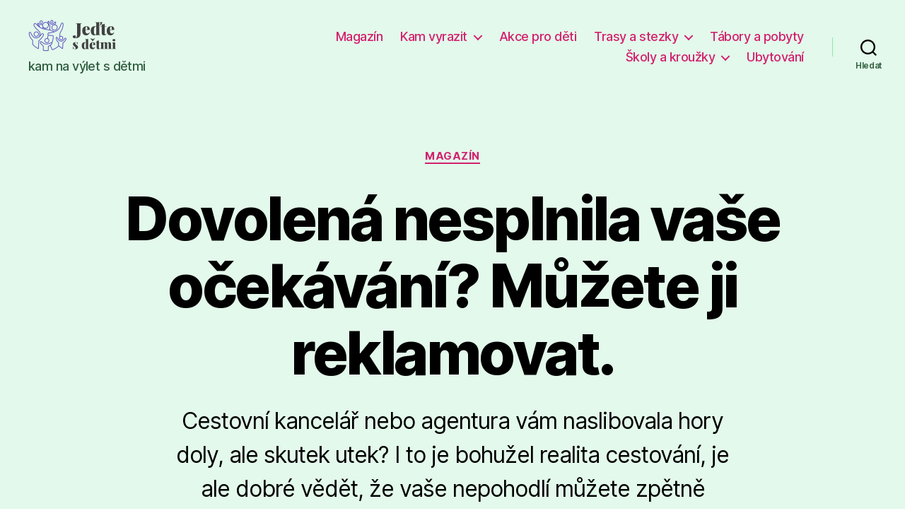

--- FILE ---
content_type: text/html; charset=UTF-8
request_url: https://www.jedtesdetmi.cz/dovolena-nesplnila-vase-ocekavani-muzete-ji-reklamovat/
body_size: 11110
content:
<!DOCTYPE html>

<html class="no-js" lang="cs" prefix="og: http://ogp.me/ns#">

	<head>

		<meta charset="UTF-8">
		<meta name="viewport" content="width=device-width, initial-scale=1.0" >

		<link rel="profile" href="https://gmpg.org/xfn/11">

		
<!-- Search Engine Optimization by Rank Math - https://s.rankmath.com/home -->
<title>Dovolená nesplnila vaše očekávání? Můžete ji reklamovat. - Jeďte s dětmi</title>
<meta name="description" content="Cestovní kancelář nebo agentura vám naslibovala hory doly, ale skutek utek? I to je bohužel realita cestování, je ale dobré vědět, že vaše nepohodlí můžete zpětně reklamovat. Reklamace vám může vynést 5-50 % z ceny zpět. Ty pak můžete využít třeba na příští cesty."/>
<meta name="robots" content="index, follow, max-snippet:-1, max-video-preview:-1, max-image-preview:large"/>
<link rel="canonical" href="https://www.jedtesdetmi.cz/dovolena-nesplnila-vase-ocekavani-muzete-ji-reklamovat/" />
<meta property="og:locale" content="cs_CZ">
<meta property="og:type" content="article">
<meta property="og:title" content="Dovolená nesplnila vaše očekávání? Můžete ji reklamovat. - Jeďte s dětmi">
<meta property="og:description" content="Cestovní kancelář nebo agentura vám naslibovala hory doly, ale skutek utek? I to je bohužel realita cestování, je ale dobré vědět, že vaše nepohodlí můžete zpětně reklamovat. Reklamace vám může vynést 5-50 % z ceny zpět. Ty pak můžete využít třeba na příští cesty.">
<meta property="og:url" content="https://www.jedtesdetmi.cz/dovolena-nesplnila-vase-ocekavani-muzete-ji-reklamovat/">
<meta property="og:site_name" content="Jeďte s dětmi">
<meta property="article:section" content="Magazín">
<meta property="og:updated_time" content="2020-09-18T12:23:42+00:00">
<meta name="twitter:card" content="summary_large_image">
<meta name="twitter:title" content="Dovolená nesplnila vaše očekávání? Můžete ji reklamovat. - Jeďte s dětmi">
<meta name="twitter:description" content="Cestovní kancelář nebo agentura vám naslibovala hory doly, ale skutek utek? I to je bohužel realita cestování, je ale dobré vědět, že vaše nepohodlí můžete zpětně reklamovat. Reklamace vám může vynést 5-50 % z ceny zpět. Ty pak můžete využít třeba na příští cesty.">
<script type="application/ld+json">{"@context":"https:\/\/schema.org","@graph":[{"@type":"BlogPosting","headline":"Dovolen\u00e1 nesplnila va\u0161e o\u010dek\u00e1v\u00e1n\u00ed? M\u016f\u017eete ji reklamovat. - Je\u010fte s d\u011btmi","datePublished":"2018-12-20T00:00:00+00:00","dateModified":"2020-09-18T12:23:42+00:00","publisher":{"@type":"Organization","name":"admin","logo":{"@type":"ImageObject","url":false}},"mainEntityOfPage":{"@type":"WebPage","@id":"https:\/\/www.jedtesdetmi.cz\/dovolena-nesplnila-vase-ocekavani-muzete-ji-reklamovat\/"},"author":{"@type":"Person","name":"Redakce"},"description":"Cestovn\u00ed kancel\u00e1\u0159 nebo agentura v\u00e1m naslibovala hory doly, ale skutek utek? I to je bohu\u017eel realita cestov\u00e1n\u00ed, je ale dobr\u00e9 v\u011bd\u011bt, \u017ee va\u0161e nepohodl\u00ed m\u016f\u017eete zp\u011btn\u011b reklamovat. Reklamace v\u00e1m m\u016f\u017ee vyn\u00e9st 5-50 % z ceny zp\u011bt. Ty pak m\u016f\u017eete vyu\u017e\u00edt t\u0159eba na p\u0159\u00ed\u0161t\u00ed cesty."}]}</script>
<!-- /Rank Math WordPress SEO plugin -->

<link rel='dns-prefetch' href='//s.w.org' />
<link rel="alternate" type="application/rss+xml" title="Jeďte s dětmi &raquo; RSS zdroj" href="https://www.jedtesdetmi.cz/feed/" />
<link rel="alternate" type="application/rss+xml" title="Jeďte s dětmi &raquo; RSS komentářů" href="https://www.jedtesdetmi.cz/comments/feed/" />
		<script>
			window._wpemojiSettings = {"baseUrl":"https:\/\/s.w.org\/images\/core\/emoji\/13.0.0\/72x72\/","ext":".png","svgUrl":"https:\/\/s.w.org\/images\/core\/emoji\/13.0.0\/svg\/","svgExt":".svg","source":{"concatemoji":"https:\/\/www.jedtesdetmi.cz\/wp-includes\/js\/wp-emoji-release.min.js?ver=5.5.17"}};
			!function(e,a,t){var n,r,o,i=a.createElement("canvas"),p=i.getContext&&i.getContext("2d");function s(e,t){var a=String.fromCharCode;p.clearRect(0,0,i.width,i.height),p.fillText(a.apply(this,e),0,0);e=i.toDataURL();return p.clearRect(0,0,i.width,i.height),p.fillText(a.apply(this,t),0,0),e===i.toDataURL()}function c(e){var t=a.createElement("script");t.src=e,t.defer=t.type="text/javascript",a.getElementsByTagName("head")[0].appendChild(t)}for(o=Array("flag","emoji"),t.supports={everything:!0,everythingExceptFlag:!0},r=0;r<o.length;r++)t.supports[o[r]]=function(e){if(!p||!p.fillText)return!1;switch(p.textBaseline="top",p.font="600 32px Arial",e){case"flag":return s([127987,65039,8205,9895,65039],[127987,65039,8203,9895,65039])?!1:!s([55356,56826,55356,56819],[55356,56826,8203,55356,56819])&&!s([55356,57332,56128,56423,56128,56418,56128,56421,56128,56430,56128,56423,56128,56447],[55356,57332,8203,56128,56423,8203,56128,56418,8203,56128,56421,8203,56128,56430,8203,56128,56423,8203,56128,56447]);case"emoji":return!s([55357,56424,8205,55356,57212],[55357,56424,8203,55356,57212])}return!1}(o[r]),t.supports.everything=t.supports.everything&&t.supports[o[r]],"flag"!==o[r]&&(t.supports.everythingExceptFlag=t.supports.everythingExceptFlag&&t.supports[o[r]]);t.supports.everythingExceptFlag=t.supports.everythingExceptFlag&&!t.supports.flag,t.DOMReady=!1,t.readyCallback=function(){t.DOMReady=!0},t.supports.everything||(n=function(){t.readyCallback()},a.addEventListener?(a.addEventListener("DOMContentLoaded",n,!1),e.addEventListener("load",n,!1)):(e.attachEvent("onload",n),a.attachEvent("onreadystatechange",function(){"complete"===a.readyState&&t.readyCallback()})),(n=t.source||{}).concatemoji?c(n.concatemoji):n.wpemoji&&n.twemoji&&(c(n.twemoji),c(n.wpemoji)))}(window,document,window._wpemojiSettings);
		</script>
		<style>
img.wp-smiley,
img.emoji {
	display: inline !important;
	border: none !important;
	box-shadow: none !important;
	height: 1em !important;
	width: 1em !important;
	margin: 0 .07em !important;
	vertical-align: -0.1em !important;
	background: none !important;
	padding: 0 !important;
}
</style>
	<link rel='stylesheet' id='wp-block-library-css'  href='https://www.jedtesdetmi.cz/wp-includes/css/dist/block-library/style.min.css?ver=5.5.17' media='all' />
<link rel='stylesheet' id='twentytwenty-style-css'  href='https://www.jedtesdetmi.cz/wp-content/themes/twentytwenty/style.css?ver=1.5' media='all' />
<style id='twentytwenty-style-inline-css'>
.color-accent,.color-accent-hover:hover,.color-accent-hover:focus,:root .has-accent-color,.has-drop-cap:not(:focus):first-letter,.wp-block-button.is-style-outline,a { color: #db2d79; }blockquote,.border-color-accent,.border-color-accent-hover:hover,.border-color-accent-hover:focus { border-color: #db2d79; }button,.button,.faux-button,.wp-block-button__link,.wp-block-file .wp-block-file__button,input[type="button"],input[type="reset"],input[type="submit"],.bg-accent,.bg-accent-hover:hover,.bg-accent-hover:focus,:root .has-accent-background-color,.comment-reply-link { background-color: #db2d79; }.fill-children-accent,.fill-children-accent * { fill: #db2d79; }:root .has-background-color,button,.button,.faux-button,.wp-block-button__link,.wp-block-file__button,input[type="button"],input[type="reset"],input[type="submit"],.wp-block-button,.comment-reply-link,.has-background.has-primary-background-color:not(.has-text-color),.has-background.has-primary-background-color *:not(.has-text-color),.has-background.has-accent-background-color:not(.has-text-color),.has-background.has-accent-background-color *:not(.has-text-color) { color: #ffffff; }:root .has-background-background-color { background-color: #ffffff; }body,.entry-title a,:root .has-primary-color { color: #000000; }:root .has-primary-background-color { background-color: #000000; }cite,figcaption,.wp-caption-text,.post-meta,.entry-content .wp-block-archives li,.entry-content .wp-block-categories li,.entry-content .wp-block-latest-posts li,.wp-block-latest-comments__comment-date,.wp-block-latest-posts__post-date,.wp-block-embed figcaption,.wp-block-image figcaption,.wp-block-pullquote cite,.comment-metadata,.comment-respond .comment-notes,.comment-respond .logged-in-as,.pagination .dots,.entry-content hr:not(.has-background),hr.styled-separator,:root .has-secondary-color { color: #6d6d6d; }:root .has-secondary-background-color { background-color: #6d6d6d; }pre,fieldset,input,textarea,table,table *,hr { border-color: #dbdbdb; }caption,code,code,kbd,samp,.wp-block-table.is-style-stripes tbody tr:nth-child(odd),:root .has-subtle-background-background-color { background-color: #dbdbdb; }.wp-block-table.is-style-stripes { border-bottom-color: #dbdbdb; }.wp-block-latest-posts.is-grid li { border-top-color: #dbdbdb; }:root .has-subtle-background-color { color: #dbdbdb; }body:not(.overlay-header) .primary-menu > li > a,body:not(.overlay-header) .primary-menu > li > .icon,.modal-menu a,.footer-menu a, .footer-widgets a,#site-footer .wp-block-button.is-style-outline,.wp-block-pullquote:before,.singular:not(.overlay-header) .entry-header a,.archive-header a,.header-footer-group .color-accent,.header-footer-group .color-accent-hover:hover { color: #d3216e; }.social-icons a,#site-footer button:not(.toggle),#site-footer .button,#site-footer .faux-button,#site-footer .wp-block-button__link,#site-footer .wp-block-file__button,#site-footer input[type="button"],#site-footer input[type="reset"],#site-footer input[type="submit"] { background-color: #d3216e; }.social-icons a,body:not(.overlay-header) .primary-menu ul,.header-footer-group button,.header-footer-group .button,.header-footer-group .faux-button,.header-footer-group .wp-block-button:not(.is-style-outline) .wp-block-button__link,.header-footer-group .wp-block-file__button,.header-footer-group input[type="button"],.header-footer-group input[type="reset"],.header-footer-group input[type="submit"] { color: #e3f9eb; }#site-header,.footer-nav-widgets-wrapper,#site-footer,.menu-modal,.menu-modal-inner,.search-modal-inner,.archive-header,.singular .entry-header,.singular .featured-media:before,.wp-block-pullquote:before { background-color: #e3f9eb; }.header-footer-group,body:not(.overlay-header) #site-header .toggle,.menu-modal .toggle { color: #000000; }body:not(.overlay-header) .primary-menu ul { background-color: #000000; }body:not(.overlay-header) .primary-menu > li > ul:after { border-bottom-color: #000000; }body:not(.overlay-header) .primary-menu ul ul:after { border-left-color: #000000; }.site-description,body:not(.overlay-header) .toggle-inner .toggle-text,.widget .post-date,.widget .rss-date,.widget_archive li,.widget_categories li,.widget cite,.widget_pages li,.widget_meta li,.widget_nav_menu li,.powered-by-wordpress,.to-the-top,.singular .entry-header .post-meta,.singular:not(.overlay-header) .entry-header .post-meta a { color: #305e40; }.header-footer-group pre,.header-footer-group fieldset,.header-footer-group input,.header-footer-group textarea,.header-footer-group table,.header-footer-group table *,.footer-nav-widgets-wrapper,#site-footer,.menu-modal nav *,.footer-widgets-outer-wrapper,.footer-top { border-color: #90e4ad; }.header-footer-group table caption,body:not(.overlay-header) .header-inner .toggle-wrapper::before { background-color: #90e4ad; }
</style>
<link rel='stylesheet' id='twentytwenty-print-style-css'  href='https://www.jedtesdetmi.cz/wp-content/themes/twentytwenty/print.css?ver=1.5' media='print' />
<script src='https://www.jedtesdetmi.cz/wp-content/themes/twentytwenty/assets/js/index.js?ver=1.5' id='twentytwenty-js-js' async></script>
<link rel="https://api.w.org/" href="https://www.jedtesdetmi.cz/wp-json/" /><link rel="alternate" type="application/json" href="https://www.jedtesdetmi.cz/wp-json/wp/v2/posts/466" /><link rel="EditURI" type="application/rsd+xml" title="RSD" href="https://www.jedtesdetmi.cz/xmlrpc.php?rsd" />
<link rel="wlwmanifest" type="application/wlwmanifest+xml" href="https://www.jedtesdetmi.cz/wp-includes/wlwmanifest.xml" /> 
<meta name="generator" content="WordPress 5.5.17" />
<link rel='shortlink' href='https://www.jedtesdetmi.cz/?p=466' />
<link rel="alternate" type="application/json+oembed" href="https://www.jedtesdetmi.cz/wp-json/oembed/1.0/embed?url=https%3A%2F%2Fwww.jedtesdetmi.cz%2Fdovolena-nesplnila-vase-ocekavani-muzete-ji-reklamovat%2F" />
<link rel="alternate" type="text/xml+oembed" href="https://www.jedtesdetmi.cz/wp-json/oembed/1.0/embed?url=https%3A%2F%2Fwww.jedtesdetmi.cz%2Fdovolena-nesplnila-vase-ocekavani-muzete-ji-reklamovat%2F&#038;format=xml" />
<!-- Analytics by WP Statistics v14.10.2 - https://wp-statistics.com/ -->
	<script>document.documentElement.className = document.documentElement.className.replace( 'no-js', 'js' );</script>
	<style id="custom-background-css">
body.custom-background { background-color: #ffffff; }
</style>
	<link rel="icon" href="https://www.jedtesdetmi.cz/wp-content/uploads/2020/09/cropped-jedte-s-detmi-ikona-32x32.png" sizes="32x32" />
<link rel="icon" href="https://www.jedtesdetmi.cz/wp-content/uploads/2020/09/cropped-jedte-s-detmi-ikona-192x192.png" sizes="192x192" />
<link rel="apple-touch-icon" href="https://www.jedtesdetmi.cz/wp-content/uploads/2020/09/cropped-jedte-s-detmi-ikona-180x180.png" />
<meta name="msapplication-TileImage" content="https://www.jedtesdetmi.cz/wp-content/uploads/2020/09/cropped-jedte-s-detmi-ikona-270x270.png" />

	</head>

	<body class="post-template-default single single-post postid-466 single-format-standard custom-background wp-custom-logo wp-embed-responsive singular enable-search-modal missing-post-thumbnail has-single-pagination showing-comments show-avatars footer-top-hidden">

		<a class="skip-link screen-reader-text" href="#site-content">Přejít k obsahu</a>
		<header id="site-header" class="header-footer-group" role="banner">

			<div class="header-inner section-inner">

				<div class="header-titles-wrapper">

					
						<button class="toggle search-toggle mobile-search-toggle" data-toggle-target=".search-modal" data-toggle-body-class="showing-search-modal" data-set-focus=".search-modal .search-field" aria-expanded="false">
							<span class="toggle-inner">
								<span class="toggle-icon">
									<svg class="svg-icon" aria-hidden="true" role="img" focusable="false" xmlns="http://www.w3.org/2000/svg" width="23" height="23" viewBox="0 0 23 23"><path d="M38.710696,48.0601792 L43,52.3494831 L41.3494831,54 L37.0601792,49.710696 C35.2632422,51.1481185 32.9839107,52.0076499 30.5038249,52.0076499 C24.7027226,52.0076499 20,47.3049272 20,41.5038249 C20,35.7027226 24.7027226,31 30.5038249,31 C36.3049272,31 41.0076499,35.7027226 41.0076499,41.5038249 C41.0076499,43.9839107 40.1481185,46.2632422 38.710696,48.0601792 Z M36.3875844,47.1716785 C37.8030221,45.7026647 38.6734666,43.7048964 38.6734666,41.5038249 C38.6734666,36.9918565 35.0157934,33.3341833 30.5038249,33.3341833 C25.9918565,33.3341833 22.3341833,36.9918565 22.3341833,41.5038249 C22.3341833,46.0157934 25.9918565,49.6734666 30.5038249,49.6734666 C32.7048964,49.6734666 34.7026647,48.8030221 36.1716785,47.3875844 C36.2023931,47.347638 36.2360451,47.3092237 36.2726343,47.2726343 C36.3092237,47.2360451 36.347638,47.2023931 36.3875844,47.1716785 Z" transform="translate(-20 -31)" /></svg>								</span>
								<span class="toggle-text">Hledat</span>
							</span>
						</button><!-- .search-toggle -->

					
					<div class="header-titles">

						<div class="site-logo faux-heading"><a href="https://www.jedtesdetmi.cz/" class="custom-logo-link" rel="home"><img width="126" height="45" style="height: 45px;" src="https://www.jedtesdetmi.cz/wp-content/uploads/2020/09/jedte-s-detmi-logo2.png" class="custom-logo" alt="jeďte s dětmi na výlet" /></a><span class="screen-reader-text">Jeďte s dětmi</span></div><div class="site-description">kam na výlet s dětmi</div><!-- .site-description -->
					</div><!-- .header-titles -->

					<button class="toggle nav-toggle mobile-nav-toggle" data-toggle-target=".menu-modal"  data-toggle-body-class="showing-menu-modal" aria-expanded="false" data-set-focus=".close-nav-toggle">
						<span class="toggle-inner">
							<span class="toggle-icon">
								<svg class="svg-icon" aria-hidden="true" role="img" focusable="false" xmlns="http://www.w3.org/2000/svg" width="26" height="7" viewBox="0 0 26 7"><path fill-rule="evenodd" d="M332.5,45 C330.567003,45 329,43.4329966 329,41.5 C329,39.5670034 330.567003,38 332.5,38 C334.432997,38 336,39.5670034 336,41.5 C336,43.4329966 334.432997,45 332.5,45 Z M342,45 C340.067003,45 338.5,43.4329966 338.5,41.5 C338.5,39.5670034 340.067003,38 342,38 C343.932997,38 345.5,39.5670034 345.5,41.5 C345.5,43.4329966 343.932997,45 342,45 Z M351.5,45 C349.567003,45 348,43.4329966 348,41.5 C348,39.5670034 349.567003,38 351.5,38 C353.432997,38 355,39.5670034 355,41.5 C355,43.4329966 353.432997,45 351.5,45 Z" transform="translate(-329 -38)" /></svg>							</span>
							<span class="toggle-text">Menu</span>
						</span>
					</button><!-- .nav-toggle -->

				</div><!-- .header-titles-wrapper -->

				<div class="header-navigation-wrapper">

					
							<nav class="primary-menu-wrapper" aria-label="Vodorovně" role="navigation">

								<ul class="primary-menu reset-list-style">

								<li id="menu-item-637" class="menu-item menu-item-type-taxonomy menu-item-object-category current-post-ancestor current-menu-parent current-post-parent menu-item-637"><a href="https://www.jedtesdetmi.cz/magazin/">Magazín</a></li>
<li id="menu-item-17160" class="menu-item menu-item-type-taxonomy menu-item-object-category menu-item-has-children menu-item-17160"><a href="https://www.jedtesdetmi.cz/kam-vyrazit/">Kam vyrazit</a><span class="icon"></span>
<ul class="sub-menu">
	<li id="menu-item-17161" class="menu-item menu-item-type-taxonomy menu-item-object-category menu-item-17161"><a href="https://www.jedtesdetmi.cz/kam-vyrazit/bazeny-a-aquaparky/">Bazény &amp; aquaparky</a></li>
	<li id="menu-item-17162" class="menu-item menu-item-type-taxonomy menu-item-object-category menu-item-17162"><a href="https://www.jedtesdetmi.cz/kam-vyrazit/botanicke-zahrady/">Botanické zahrady</a></li>
	<li id="menu-item-17163" class="menu-item menu-item-type-taxonomy menu-item-object-category menu-item-17163"><a href="https://www.jedtesdetmi.cz/kam-vyrazit/divadla-predstaveni/">Divadla &amp; představení</a></li>
	<li id="menu-item-17164" class="menu-item menu-item-type-taxonomy menu-item-object-category menu-item-17164"><a href="https://www.jedtesdetmi.cz/kam-vyrazit/dopravni-hriste/">Dopravní hřiště</a></li>
	<li id="menu-item-17165" class="menu-item menu-item-type-taxonomy menu-item-object-category menu-item-17165"><a href="https://www.jedtesdetmi.cz/kam-vyrazit/hrady-zamky/">Hrady &amp; zámky</a></li>
	<li id="menu-item-17166" class="menu-item menu-item-type-taxonomy menu-item-object-category menu-item-17166"><a href="https://www.jedtesdetmi.cz/kam-vyrazit/jeskyne/">Jeskyně</a></li>
	<li id="menu-item-17167" class="menu-item menu-item-type-taxonomy menu-item-object-category menu-item-17167"><a href="https://www.jedtesdetmi.cz/kam-vyrazit/lanova-centra/">Lanová centra</a></li>
	<li id="menu-item-17168" class="menu-item menu-item-type-taxonomy menu-item-object-category menu-item-17168"><a href="https://www.jedtesdetmi.cz/kam-vyrazit/muzea/">Muzea</a></li>
	<li id="menu-item-17169" class="menu-item menu-item-type-taxonomy menu-item-object-category menu-item-17169"><a href="https://www.jedtesdetmi.cz/kam-vyrazit/rozhledny/">Rozhledny</a></li>
	<li id="menu-item-17170" class="menu-item menu-item-type-taxonomy menu-item-object-category menu-item-17170"><a href="https://www.jedtesdetmi.cz/kam-vyrazit/skiarealy-vleky/">Skiareály &amp; vleky</a></li>
	<li id="menu-item-17171" class="menu-item menu-item-type-taxonomy menu-item-object-category menu-item-17171"><a href="https://www.jedtesdetmi.cz/kam-vyrazit/sportovni-centra/">Sportovní centra</a></li>
	<li id="menu-item-17172" class="menu-item menu-item-type-taxonomy menu-item-object-category menu-item-17172"><a href="https://www.jedtesdetmi.cz/kam-vyrazit/zimni-hokejove-stadiony/">Zimní &amp; hokejové stadiony</a></li>
	<li id="menu-item-17173" class="menu-item menu-item-type-taxonomy menu-item-object-category menu-item-17173"><a href="https://www.jedtesdetmi.cz/kam-vyrazit/zoologicke-zahrady/">Zoologické zahrady</a></li>
</ul>
</li>
<li id="menu-item-17159" class="menu-item menu-item-type-taxonomy menu-item-object-category menu-item-17159"><a href="https://www.jedtesdetmi.cz/akce-pro-deti/">Akce pro děti</a></li>
<li id="menu-item-17174" class="menu-item menu-item-type-taxonomy menu-item-object-category menu-item-has-children menu-item-17174"><a href="https://www.jedtesdetmi.cz/trasy-a-stezky/">Trasy a stezky</a><span class="icon"></span>
<ul class="sub-menu">
	<li id="menu-item-17175" class="menu-item menu-item-type-taxonomy menu-item-object-category menu-item-17175"><a href="https://www.jedtesdetmi.cz/trasy-a-stezky/turisticka-informacni-centra/">Turistická informační centra</a></li>
	<li id="menu-item-17176" class="menu-item menu-item-type-taxonomy menu-item-object-category menu-item-17176"><a href="https://www.jedtesdetmi.cz/trasy-a-stezky/zajimava-mista/">Zajímavá místa</a></li>
</ul>
</li>
<li id="menu-item-17157" class="menu-item menu-item-type-taxonomy menu-item-object-category menu-item-17157"><a href="https://www.jedtesdetmi.cz/tabory-a-pobyty/">Tábory a pobyty</a></li>
<li id="menu-item-17177" class="menu-item menu-item-type-taxonomy menu-item-object-category menu-item-has-children menu-item-17177"><a href="https://www.jedtesdetmi.cz/krouzky-pro-deti/">Školy a kroužky</a><span class="icon"></span>
<ul class="sub-menu">
	<li id="menu-item-17178" class="menu-item menu-item-type-taxonomy menu-item-object-category menu-item-17178"><a href="https://www.jedtesdetmi.cz/krouzky-pro-deti/domy-deti-a-mladeze/">Domy dětí a mládeže</a></li>
	<li id="menu-item-17179" class="menu-item menu-item-type-taxonomy menu-item-object-category menu-item-17179"><a href="https://www.jedtesdetmi.cz/krouzky-pro-deti/jazykove-skoly/">Jazykové školy</a></li>
	<li id="menu-item-17180" class="menu-item menu-item-type-taxonomy menu-item-object-category menu-item-17180"><a href="https://www.jedtesdetmi.cz/krouzky-pro-deti/zakladni-umelecke-skoly/">Základní umělecké školy</a></li>
</ul>
</li>
<li id="menu-item-17156" class="menu-item menu-item-type-taxonomy menu-item-object-category menu-item-17156"><a href="https://www.jedtesdetmi.cz/ubytovani-pro-rodiny-s-detmi/">Ubytování</a></li>

								</ul>

							</nav><!-- .primary-menu-wrapper -->

						
						<div class="header-toggles hide-no-js">

						
							<div class="toggle-wrapper search-toggle-wrapper">

								<button class="toggle search-toggle desktop-search-toggle" data-toggle-target=".search-modal" data-toggle-body-class="showing-search-modal" data-set-focus=".search-modal .search-field" aria-expanded="false">
									<span class="toggle-inner">
										<svg class="svg-icon" aria-hidden="true" role="img" focusable="false" xmlns="http://www.w3.org/2000/svg" width="23" height="23" viewBox="0 0 23 23"><path d="M38.710696,48.0601792 L43,52.3494831 L41.3494831,54 L37.0601792,49.710696 C35.2632422,51.1481185 32.9839107,52.0076499 30.5038249,52.0076499 C24.7027226,52.0076499 20,47.3049272 20,41.5038249 C20,35.7027226 24.7027226,31 30.5038249,31 C36.3049272,31 41.0076499,35.7027226 41.0076499,41.5038249 C41.0076499,43.9839107 40.1481185,46.2632422 38.710696,48.0601792 Z M36.3875844,47.1716785 C37.8030221,45.7026647 38.6734666,43.7048964 38.6734666,41.5038249 C38.6734666,36.9918565 35.0157934,33.3341833 30.5038249,33.3341833 C25.9918565,33.3341833 22.3341833,36.9918565 22.3341833,41.5038249 C22.3341833,46.0157934 25.9918565,49.6734666 30.5038249,49.6734666 C32.7048964,49.6734666 34.7026647,48.8030221 36.1716785,47.3875844 C36.2023931,47.347638 36.2360451,47.3092237 36.2726343,47.2726343 C36.3092237,47.2360451 36.347638,47.2023931 36.3875844,47.1716785 Z" transform="translate(-20 -31)" /></svg>										<span class="toggle-text">Hledat</span>
									</span>
								</button><!-- .search-toggle -->

							</div>

							
						</div><!-- .header-toggles -->
						
				</div><!-- .header-navigation-wrapper -->

			</div><!-- .header-inner -->

			<div class="search-modal cover-modal header-footer-group" data-modal-target-string=".search-modal">

	<div class="search-modal-inner modal-inner">

		<div class="section-inner">

			<form role="search" aria-label="Výsledky vyhledávání:" method="get" class="search-form" action="https://www.jedtesdetmi.cz/">
	<label for="search-form-1">
		<span class="screen-reader-text">Výsledky vyhledávání:</span>
		<input type="search" id="search-form-1" class="search-field" placeholder="Hledat &hellip;" value="" name="s" />
	</label>
	<input type="submit" class="search-submit" value="Hledat" />
</form>

			<button class="toggle search-untoggle close-search-toggle fill-children-current-color" data-toggle-target=".search-modal" data-toggle-body-class="showing-search-modal" data-set-focus=".search-modal .search-field" aria-expanded="false">
				<span class="screen-reader-text">Zavřít vyhledávání</span>
				<svg class="svg-icon" aria-hidden="true" role="img" focusable="false" xmlns="http://www.w3.org/2000/svg" width="16" height="16" viewBox="0 0 16 16"><polygon fill="" fill-rule="evenodd" points="6.852 7.649 .399 1.195 1.445 .149 7.899 6.602 14.352 .149 15.399 1.195 8.945 7.649 15.399 14.102 14.352 15.149 7.899 8.695 1.445 15.149 .399 14.102" /></svg>			</button><!-- .search-toggle -->

		</div><!-- .section-inner -->

	</div><!-- .search-modal-inner -->

</div><!-- .menu-modal -->

		</header><!-- #site-header -->

		
<div class="menu-modal cover-modal header-footer-group" data-modal-target-string=".menu-modal">

	<div class="menu-modal-inner modal-inner">

		<div class="menu-wrapper section-inner">

			<div class="menu-top">

				<button class="toggle close-nav-toggle fill-children-current-color" data-toggle-target=".menu-modal" data-toggle-body-class="showing-menu-modal" aria-expanded="false" data-set-focus=".menu-modal">
					<span class="toggle-text">Zavřít menu</span>
					<svg class="svg-icon" aria-hidden="true" role="img" focusable="false" xmlns="http://www.w3.org/2000/svg" width="16" height="16" viewBox="0 0 16 16"><polygon fill="" fill-rule="evenodd" points="6.852 7.649 .399 1.195 1.445 .149 7.899 6.602 14.352 .149 15.399 1.195 8.945 7.649 15.399 14.102 14.352 15.149 7.899 8.695 1.445 15.149 .399 14.102" /></svg>				</button><!-- .nav-toggle -->

				
					<nav class="mobile-menu" aria-label="Mobil" role="navigation">

						<ul class="modal-menu reset-list-style">

						<li class="menu-item menu-item-type-taxonomy menu-item-object-category current-post-ancestor current-menu-parent current-post-parent menu-item-637"><div class="ancestor-wrapper"><a href="https://www.jedtesdetmi.cz/magazin/">Magazín</a></div><!-- .ancestor-wrapper --></li>
<li class="menu-item menu-item-type-taxonomy menu-item-object-category menu-item-has-children menu-item-17160"><div class="ancestor-wrapper"><a href="https://www.jedtesdetmi.cz/kam-vyrazit/">Kam vyrazit</a><button class="toggle sub-menu-toggle fill-children-current-color" data-toggle-target=".menu-modal .menu-item-17160 > .sub-menu" data-toggle-type="slidetoggle" data-toggle-duration="250" aria-expanded="false"><span class="screen-reader-text">Zobrazit podmenu</span><svg class="svg-icon" aria-hidden="true" role="img" focusable="false" xmlns="http://www.w3.org/2000/svg" width="20" height="12" viewBox="0 0 20 12"><polygon fill="" fill-rule="evenodd" points="1319.899 365.778 1327.678 358 1329.799 360.121 1319.899 370.021 1310 360.121 1312.121 358" transform="translate(-1310 -358)" /></svg></button></div><!-- .ancestor-wrapper -->
<ul class="sub-menu">
	<li class="menu-item menu-item-type-taxonomy menu-item-object-category menu-item-17161"><div class="ancestor-wrapper"><a href="https://www.jedtesdetmi.cz/kam-vyrazit/bazeny-a-aquaparky/">Bazény &amp; aquaparky</a></div><!-- .ancestor-wrapper --></li>
	<li class="menu-item menu-item-type-taxonomy menu-item-object-category menu-item-17162"><div class="ancestor-wrapper"><a href="https://www.jedtesdetmi.cz/kam-vyrazit/botanicke-zahrady/">Botanické zahrady</a></div><!-- .ancestor-wrapper --></li>
	<li class="menu-item menu-item-type-taxonomy menu-item-object-category menu-item-17163"><div class="ancestor-wrapper"><a href="https://www.jedtesdetmi.cz/kam-vyrazit/divadla-predstaveni/">Divadla &amp; představení</a></div><!-- .ancestor-wrapper --></li>
	<li class="menu-item menu-item-type-taxonomy menu-item-object-category menu-item-17164"><div class="ancestor-wrapper"><a href="https://www.jedtesdetmi.cz/kam-vyrazit/dopravni-hriste/">Dopravní hřiště</a></div><!-- .ancestor-wrapper --></li>
	<li class="menu-item menu-item-type-taxonomy menu-item-object-category menu-item-17165"><div class="ancestor-wrapper"><a href="https://www.jedtesdetmi.cz/kam-vyrazit/hrady-zamky/">Hrady &amp; zámky</a></div><!-- .ancestor-wrapper --></li>
	<li class="menu-item menu-item-type-taxonomy menu-item-object-category menu-item-17166"><div class="ancestor-wrapper"><a href="https://www.jedtesdetmi.cz/kam-vyrazit/jeskyne/">Jeskyně</a></div><!-- .ancestor-wrapper --></li>
	<li class="menu-item menu-item-type-taxonomy menu-item-object-category menu-item-17167"><div class="ancestor-wrapper"><a href="https://www.jedtesdetmi.cz/kam-vyrazit/lanova-centra/">Lanová centra</a></div><!-- .ancestor-wrapper --></li>
	<li class="menu-item menu-item-type-taxonomy menu-item-object-category menu-item-17168"><div class="ancestor-wrapper"><a href="https://www.jedtesdetmi.cz/kam-vyrazit/muzea/">Muzea</a></div><!-- .ancestor-wrapper --></li>
	<li class="menu-item menu-item-type-taxonomy menu-item-object-category menu-item-17169"><div class="ancestor-wrapper"><a href="https://www.jedtesdetmi.cz/kam-vyrazit/rozhledny/">Rozhledny</a></div><!-- .ancestor-wrapper --></li>
	<li class="menu-item menu-item-type-taxonomy menu-item-object-category menu-item-17170"><div class="ancestor-wrapper"><a href="https://www.jedtesdetmi.cz/kam-vyrazit/skiarealy-vleky/">Skiareály &amp; vleky</a></div><!-- .ancestor-wrapper --></li>
	<li class="menu-item menu-item-type-taxonomy menu-item-object-category menu-item-17171"><div class="ancestor-wrapper"><a href="https://www.jedtesdetmi.cz/kam-vyrazit/sportovni-centra/">Sportovní centra</a></div><!-- .ancestor-wrapper --></li>
	<li class="menu-item menu-item-type-taxonomy menu-item-object-category menu-item-17172"><div class="ancestor-wrapper"><a href="https://www.jedtesdetmi.cz/kam-vyrazit/zimni-hokejove-stadiony/">Zimní &amp; hokejové stadiony</a></div><!-- .ancestor-wrapper --></li>
	<li class="menu-item menu-item-type-taxonomy menu-item-object-category menu-item-17173"><div class="ancestor-wrapper"><a href="https://www.jedtesdetmi.cz/kam-vyrazit/zoologicke-zahrady/">Zoologické zahrady</a></div><!-- .ancestor-wrapper --></li>
</ul>
</li>
<li class="menu-item menu-item-type-taxonomy menu-item-object-category menu-item-17159"><div class="ancestor-wrapper"><a href="https://www.jedtesdetmi.cz/akce-pro-deti/">Akce pro děti</a></div><!-- .ancestor-wrapper --></li>
<li class="menu-item menu-item-type-taxonomy menu-item-object-category menu-item-has-children menu-item-17174"><div class="ancestor-wrapper"><a href="https://www.jedtesdetmi.cz/trasy-a-stezky/">Trasy a stezky</a><button class="toggle sub-menu-toggle fill-children-current-color" data-toggle-target=".menu-modal .menu-item-17174 > .sub-menu" data-toggle-type="slidetoggle" data-toggle-duration="250" aria-expanded="false"><span class="screen-reader-text">Zobrazit podmenu</span><svg class="svg-icon" aria-hidden="true" role="img" focusable="false" xmlns="http://www.w3.org/2000/svg" width="20" height="12" viewBox="0 0 20 12"><polygon fill="" fill-rule="evenodd" points="1319.899 365.778 1327.678 358 1329.799 360.121 1319.899 370.021 1310 360.121 1312.121 358" transform="translate(-1310 -358)" /></svg></button></div><!-- .ancestor-wrapper -->
<ul class="sub-menu">
	<li class="menu-item menu-item-type-taxonomy menu-item-object-category menu-item-17175"><div class="ancestor-wrapper"><a href="https://www.jedtesdetmi.cz/trasy-a-stezky/turisticka-informacni-centra/">Turistická informační centra</a></div><!-- .ancestor-wrapper --></li>
	<li class="menu-item menu-item-type-taxonomy menu-item-object-category menu-item-17176"><div class="ancestor-wrapper"><a href="https://www.jedtesdetmi.cz/trasy-a-stezky/zajimava-mista/">Zajímavá místa</a></div><!-- .ancestor-wrapper --></li>
</ul>
</li>
<li class="menu-item menu-item-type-taxonomy menu-item-object-category menu-item-17157"><div class="ancestor-wrapper"><a href="https://www.jedtesdetmi.cz/tabory-a-pobyty/">Tábory a pobyty</a></div><!-- .ancestor-wrapper --></li>
<li class="menu-item menu-item-type-taxonomy menu-item-object-category menu-item-has-children menu-item-17177"><div class="ancestor-wrapper"><a href="https://www.jedtesdetmi.cz/krouzky-pro-deti/">Školy a kroužky</a><button class="toggle sub-menu-toggle fill-children-current-color" data-toggle-target=".menu-modal .menu-item-17177 > .sub-menu" data-toggle-type="slidetoggle" data-toggle-duration="250" aria-expanded="false"><span class="screen-reader-text">Zobrazit podmenu</span><svg class="svg-icon" aria-hidden="true" role="img" focusable="false" xmlns="http://www.w3.org/2000/svg" width="20" height="12" viewBox="0 0 20 12"><polygon fill="" fill-rule="evenodd" points="1319.899 365.778 1327.678 358 1329.799 360.121 1319.899 370.021 1310 360.121 1312.121 358" transform="translate(-1310 -358)" /></svg></button></div><!-- .ancestor-wrapper -->
<ul class="sub-menu">
	<li class="menu-item menu-item-type-taxonomy menu-item-object-category menu-item-17178"><div class="ancestor-wrapper"><a href="https://www.jedtesdetmi.cz/krouzky-pro-deti/domy-deti-a-mladeze/">Domy dětí a mládeže</a></div><!-- .ancestor-wrapper --></li>
	<li class="menu-item menu-item-type-taxonomy menu-item-object-category menu-item-17179"><div class="ancestor-wrapper"><a href="https://www.jedtesdetmi.cz/krouzky-pro-deti/jazykove-skoly/">Jazykové školy</a></div><!-- .ancestor-wrapper --></li>
	<li class="menu-item menu-item-type-taxonomy menu-item-object-category menu-item-17180"><div class="ancestor-wrapper"><a href="https://www.jedtesdetmi.cz/krouzky-pro-deti/zakladni-umelecke-skoly/">Základní umělecké školy</a></div><!-- .ancestor-wrapper --></li>
</ul>
</li>
<li class="menu-item menu-item-type-taxonomy menu-item-object-category menu-item-17156"><div class="ancestor-wrapper"><a href="https://www.jedtesdetmi.cz/ubytovani-pro-rodiny-s-detmi/">Ubytování</a></div><!-- .ancestor-wrapper --></li>

						</ul>

					</nav>

					
			</div><!-- .menu-top -->

			<div class="menu-bottom">

				
			</div><!-- .menu-bottom -->

		</div><!-- .menu-wrapper -->

	</div><!-- .menu-modal-inner -->

</div><!-- .menu-modal -->

<main id="site-content" role="main">

	
<article class="post-466 post type-post status-publish format-standard hentry category-magazin" id="post-466">

	
<header class="entry-header has-text-align-center header-footer-group">

	<div class="entry-header-inner section-inner medium">

		
			<div class="entry-categories">
				<span class="screen-reader-text">Rubriky</span>
				<div class="entry-categories-inner">
					<a href="https://www.jedtesdetmi.cz/magazin/" rel="category tag">Magazín</a>				</div><!-- .entry-categories-inner -->
			</div><!-- .entry-categories -->

			<h1 class="entry-title">Dovolená nesplnila vaše očekávání? Můžete ji reklamovat.</h1>
			<div class="intro-text section-inner max-percentage small">
				<p>Cestovní kancelář nebo agentura vám naslibovala hory doly, ale skutek utek? I to je bohužel realita cestování, je ale dobré vědět, že vaše nepohodlí můžete zpětně reklamovat.  Reklamace vám může vynést 5-50 % z ceny zpět. Ty pak můžete využít třeba na příští cesty.</p>
			</div>

			
		<div class="post-meta-wrapper post-meta-single post-meta-single-top">

			<ul class="post-meta">

									<li class="post-author meta-wrapper">
						<span class="meta-icon">
							<span class="screen-reader-text">Autor příspěvku</span>
							<svg class="svg-icon" aria-hidden="true" role="img" focusable="false" xmlns="http://www.w3.org/2000/svg" width="18" height="20" viewBox="0 0 18 20"><path fill="" d="M18,19 C18,19.5522847 17.5522847,20 17,20 C16.4477153,20 16,19.5522847 16,19 L16,17 C16,15.3431458 14.6568542,14 13,14 L5,14 C3.34314575,14 2,15.3431458 2,17 L2,19 C2,19.5522847 1.55228475,20 1,20 C0.44771525,20 0,19.5522847 0,19 L0,17 C0,14.2385763 2.23857625,12 5,12 L13,12 C15.7614237,12 18,14.2385763 18,17 L18,19 Z M9,10 C6.23857625,10 4,7.76142375 4,5 C4,2.23857625 6.23857625,0 9,0 C11.7614237,0 14,2.23857625 14,5 C14,7.76142375 11.7614237,10 9,10 Z M9,8 C10.6568542,8 12,6.65685425 12,5 C12,3.34314575 10.6568542,2 9,2 C7.34314575,2 6,3.34314575 6,5 C6,6.65685425 7.34314575,8 9,8 Z" /></svg>						</span>
						<span class="meta-text">
							Autor: <a href="https://www.jedtesdetmi.cz/author/admin/">Redakce</a>						</span>
					</li>
										<li class="post-date meta-wrapper">
						<span class="meta-icon">
							<span class="screen-reader-text">Datum příspěvku</span>
							<svg class="svg-icon" aria-hidden="true" role="img" focusable="false" xmlns="http://www.w3.org/2000/svg" width="18" height="19" viewBox="0 0 18 19"><path fill="" d="M4.60069444,4.09375 L3.25,4.09375 C2.47334957,4.09375 1.84375,4.72334957 1.84375,5.5 L1.84375,7.26736111 L16.15625,7.26736111 L16.15625,5.5 C16.15625,4.72334957 15.5266504,4.09375 14.75,4.09375 L13.3993056,4.09375 L13.3993056,4.55555556 C13.3993056,5.02154581 13.0215458,5.39930556 12.5555556,5.39930556 C12.0895653,5.39930556 11.7118056,5.02154581 11.7118056,4.55555556 L11.7118056,4.09375 L6.28819444,4.09375 L6.28819444,4.55555556 C6.28819444,5.02154581 5.9104347,5.39930556 5.44444444,5.39930556 C4.97845419,5.39930556 4.60069444,5.02154581 4.60069444,4.55555556 L4.60069444,4.09375 Z M6.28819444,2.40625 L11.7118056,2.40625 L11.7118056,1 C11.7118056,0.534009742 12.0895653,0.15625 12.5555556,0.15625 C13.0215458,0.15625 13.3993056,0.534009742 13.3993056,1 L13.3993056,2.40625 L14.75,2.40625 C16.4586309,2.40625 17.84375,3.79136906 17.84375,5.5 L17.84375,15.875 C17.84375,17.5836309 16.4586309,18.96875 14.75,18.96875 L3.25,18.96875 C1.54136906,18.96875 0.15625,17.5836309 0.15625,15.875 L0.15625,5.5 C0.15625,3.79136906 1.54136906,2.40625 3.25,2.40625 L4.60069444,2.40625 L4.60069444,1 C4.60069444,0.534009742 4.97845419,0.15625 5.44444444,0.15625 C5.9104347,0.15625 6.28819444,0.534009742 6.28819444,1 L6.28819444,2.40625 Z M1.84375,8.95486111 L1.84375,15.875 C1.84375,16.6516504 2.47334957,17.28125 3.25,17.28125 L14.75,17.28125 C15.5266504,17.28125 16.15625,16.6516504 16.15625,15.875 L16.15625,8.95486111 L1.84375,8.95486111 Z" /></svg>						</span>
						<span class="meta-text">
							<a href="https://www.jedtesdetmi.cz/dovolena-nesplnila-vase-ocekavani-muzete-ji-reklamovat/">20 prosince, 2018</a>
						</span>
					</li>
					
			</ul><!-- .post-meta -->

		</div><!-- .post-meta-wrapper -->

		
	</div><!-- .entry-header-inner -->

</header><!-- .entry-header -->

	<div class="post-inner thin ">

		<div class="entry-content">

			<p>Je si ale třeba dát pozor na to, co reklamujete. Ne na vše se reklamace dovolené vztahuje. Uplatnit ji můžete v případě že:</p>
<ul>
<li>Vám byl poskytnut zcela jiný hotel.</li>
<li>Jste bydleli v zařízení s neodpovídajícím počtem hvězdiček.</li>
<li>Jste měli zkažené jídlo nebo nižší penzi.</li>
<li>Vás obtěžoval hluk a zápach.</li>
<li>Hygienické podmínky byly nevyhovující – špinavý bazén nebo pláž, plíseň nebo otravný hmyz na pokoji.</li>
</ul>
<p>Ale pozor! Nic nenechávejte náhodě a vše řešte, co nejdříve. Ideálně hned po návratu z dovolené, od té doby máte totiž jen 30 dní <a href="https://www.vasenaroky.cz/tipy-a-rady/reklamace-dovolene-co-vse-lze-reklamovat" target="_blank" rel="noopener">reklamaci uplatnit</a>.</p>
<p><iframe frameborder="0" height="315" src="https://www.youtube.com/embed/l6lxl6PxsqM" width="560"></iframe></p>
<h2><strong>Počasí neovlivní ani cestovní kancelář.</strong></h2>
<p>Zkažená dovolená vlivem počasí nebo neočekávaná nemoc cestujících. I to se může stát. Mějme ale na paměti, že ne za vše může cestovní kancelář, proto je potřeba rozlišovat oprávněnost nároku.</p>
<h2><strong>Důkazy, důkazy a ještě jednou důkazy</strong><strong>!</strong></h2>
<p>Přestože je <a href="https://www.vasenaroky.cz/aktuality/jak-reklamovat-zkazenou-dovolnou" target="_blank" rel="noopener">reklamovaných dovolených</a> rok od roku více, dokázat oprávněnost nároku bývá často velmi obtížné. A jak jistě víme, bez důkazů ničeho nedosáhneme. Je proto potřeba na případnou reklamaci myslet již v dovolenkové destinaci. Očekávat totiž od cestovní kanceláře, že vám po návratu z dovolené s důkazy pomůže rozhodně nečekejte, přeci jenom po nich chcete zpět peníze.</p>
<p>Jak ale správně takové důkazy obstarat? Ideálním a samozřejmě nabízejícím se příkladem jsou fotografie a videa, které věrně dokumentují nastalou situaci. Nezapomínejte však, že z přiložených důkazů MUSÍ být zřejmé, co na fotografii je, a kde se nacházíte. Proto je ideální, například při nahrávání hluku, zaznamenat také okolí hotelu nebo jeho vnitřní prostory. Obdobně to platí u pořizovaných fotografií. Pamatujte, že kvantita důkazů je sice fajn, ale KVALITA je důležitá!</p>
<p>Nezanedbatelným nosičem důkazů mohou být také očití svědci. Krásným příkladem jsou tomu třeba výpovědi ostatních cestujících při otázce nekvalitní nebo nedostatečné stravy, špinavých pláží nebo hmyzu na pokoji.</p>
<h2><strong>Jak od cestovní kanceláře získám peníze?</strong></h2>
<p>V dnešní době se touto problematikou zabývá několik společností. Podívejme se třeba na firmu <a href="https://www.vasenaroky.cz/reklamace-dovolene" target="_blank" rel="noopener">Vaše nároky.cz</a>, která veškerou komunikaci s cestovní kanceláří udělá za vás. Vše navíc zadáte z pohodlí domova a uspořený čas můžete využít například pro hledání další dovolené.</p>
<div>
<div>
<div> </div>
</div>
</div>

		</div><!-- .entry-content -->

	</div><!-- .post-inner -->

	<div class="section-inner">
		
	</div><!-- .section-inner -->

	
	<nav class="pagination-single section-inner" aria-label="Příspěvek" role="navigation">

		<hr class="styled-separator is-style-wide" aria-hidden="true" />

		<div class="pagination-single-inner">

			
				<a class="previous-post" href="https://www.jedtesdetmi.cz/zamek-nelahozeves-2874/">
					<span class="arrow" aria-hidden="true">&larr;</span>
					<span class="title"><span class="title-inner">Zámek Nelahozeves</span></span>
				</a>

				
				<a class="next-post" href="https://www.jedtesdetmi.cz/hrad-pecka-275/">
					<span class="arrow" aria-hidden="true">&rarr;</span>
						<span class="title"><span class="title-inner">Hrad Pecka</span></span>
				</a>
				
		</div><!-- .pagination-single-inner -->

		<hr class="styled-separator is-style-wide" aria-hidden="true" />

	</nav><!-- .pagination-single -->

	
</article><!-- .post -->

</main><!-- #site-content -->


			<footer id="site-footer" role="contentinfo" class="header-footer-group">

				<div class="section-inner">

					<div class="footer-credits">

						<p class="footer-copyright">&copy;
							2026							<a href="https://www.jedtesdetmi.cz/">Jeďte s dětmi</a>
						</p><!-- .footer-copyright -->

						<p class="powered-by-wordpress">
							<a href="https://cs.wordpress.org/">
								Používáme WordPress (v češtině)							</a>
						</p><!-- .powered-by-wordpress -->

					</div><!-- .footer-credits -->

					<a class="to-the-top" href="#site-header">
						<span class="to-the-top-long">
							Nahoru <span class="arrow" aria-hidden="true">&uarr;</span>						</span><!-- .to-the-top-long -->
						<span class="to-the-top-short">
							Nahoru <span class="arrow" aria-hidden="true">&uarr;</span>						</span><!-- .to-the-top-short -->
					</a><!-- .to-the-top -->

				</div><!-- .section-inner -->

			</footer><!-- #site-footer -->

		<script id='wp-statistics-tracker-js-extra'>
var WP_Statistics_Tracker_Object = {"requestUrl":"https:\/\/www.jedtesdetmi.cz\/wp-json\/wp-statistics\/v2","ajaxUrl":"https:\/\/www.jedtesdetmi.cz\/wp-admin\/admin-ajax.php","hitParams":{"wp_statistics_hit":1,"source_type":"post","source_id":466,"search_query":"","signature":"c87816b0b2c6b379e30fa7ccc8372f1e","endpoint":"hit"},"onlineParams":{"wp_statistics_hit":1,"source_type":"post","source_id":466,"search_query":"","signature":"c87816b0b2c6b379e30fa7ccc8372f1e","endpoint":"online"},"option":{"userOnline":"1","consentLevel":"","dntEnabled":"1","bypassAdBlockers":"","isWpConsentApiActive":false,"trackAnonymously":false,"isPreview":false},"jsCheckTime":"60000"};
</script>
<script src='https://www.jedtesdetmi.cz/wp-content/plugins/wp-statistics/assets/js/tracker.js?ver=14.10.2' id='wp-statistics-tracker-js'></script>
<script src='https://www.jedtesdetmi.cz/wp-includes/js/wp-embed.min.js?ver=5.5.17' id='wp-embed-js'></script>
	<script>
	/(trident|msie)/i.test(navigator.userAgent)&&document.getElementById&&window.addEventListener&&window.addEventListener("hashchange",function(){var t,e=location.hash.substring(1);/^[A-z0-9_-]+$/.test(e)&&(t=document.getElementById(e))&&(/^(?:a|select|input|button|textarea)$/i.test(t.tagName)||(t.tabIndex=-1),t.focus())},!1);
	</script>
	
	</body>
</html>
